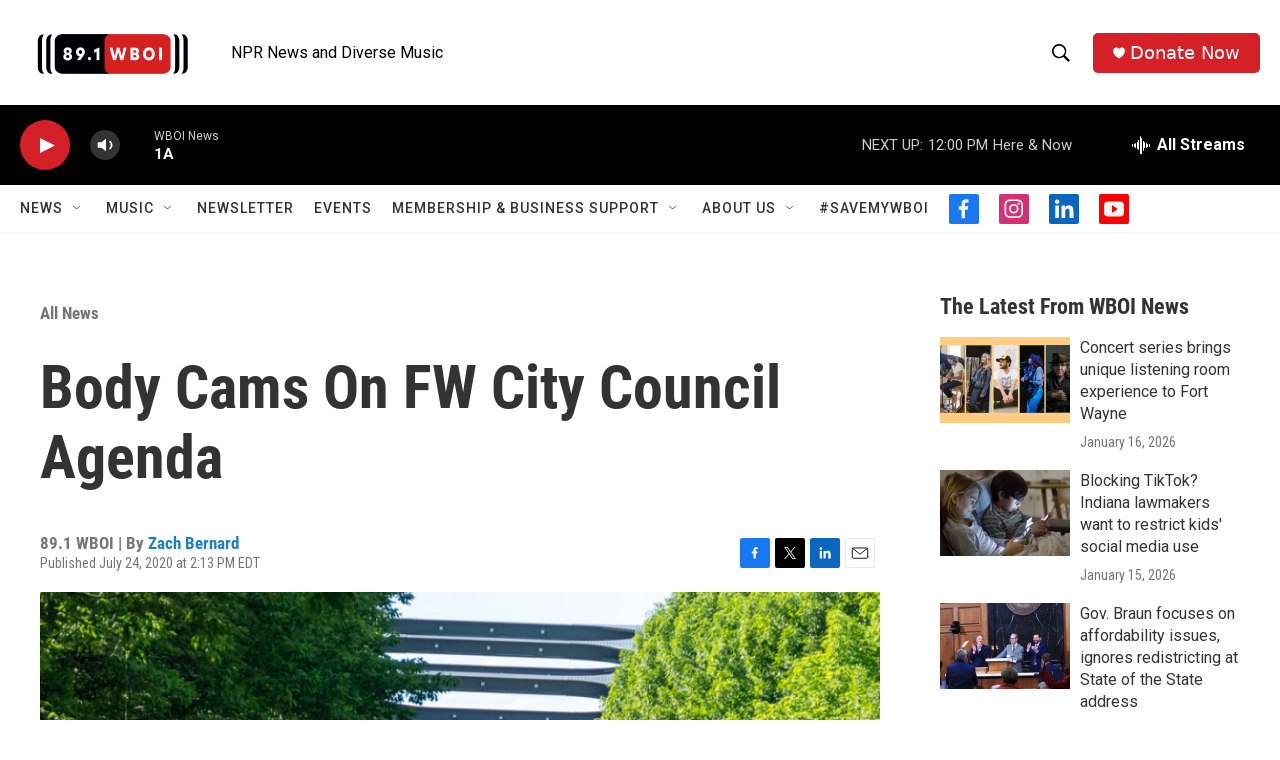

--- FILE ---
content_type: text/html; charset=utf-8
request_url: https://www.google.com/recaptcha/api2/aframe
body_size: 268
content:
<!DOCTYPE HTML><html><head><meta http-equiv="content-type" content="text/html; charset=UTF-8"></head><body><script nonce="nmHHmG78_NQ5dNh9hjRSzA">/** Anti-fraud and anti-abuse applications only. See google.com/recaptcha */ try{var clients={'sodar':'https://pagead2.googlesyndication.com/pagead/sodar?'};window.addEventListener("message",function(a){try{if(a.source===window.parent){var b=JSON.parse(a.data);var c=clients[b['id']];if(c){var d=document.createElement('img');d.src=c+b['params']+'&rc='+(localStorage.getItem("rc::a")?sessionStorage.getItem("rc::b"):"");window.document.body.appendChild(d);sessionStorage.setItem("rc::e",parseInt(sessionStorage.getItem("rc::e")||0)+1);localStorage.setItem("rc::h",'1768840406152');}}}catch(b){}});window.parent.postMessage("_grecaptcha_ready", "*");}catch(b){}</script></body></html>